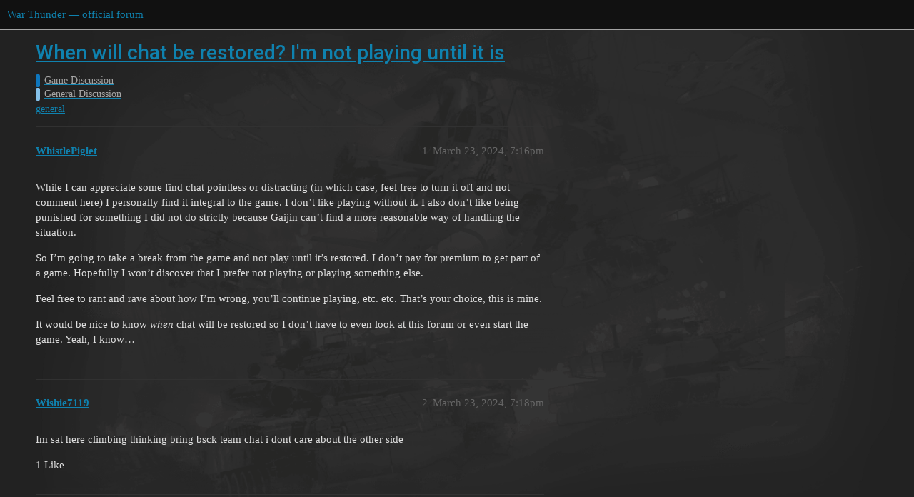

--- FILE ---
content_type: text/html; charset=utf-8
request_url: https://forum.warthunder.com/t/when-will-chat-be-restored-im-not-playing-until-it-is/91220
body_size: 3416
content:
<!DOCTYPE html>
<html lang="en">
  <head>
    <meta charset="utf-8">
    <title>When will chat be restored? I&#39;m not playing until it is - General Discussion - War Thunder — official forum</title>
    <meta name="description" content="While I can appreciate some find chat pointless or distracting (in which case, feel free to turn it off and not comment here) I personally find it integral to the game. I don’t like playing without it. I also don’t like &amp;hellip;">
    <meta name="generator" content="Discourse 3.1.5 - https://github.com/discourse/discourse version 3.1.5">
<link rel="icon" type="image/png" href="https://forum-en-cdn.warthunder.com/optimized/2X/8/89f23c3a5afa747ffb3ed4302384c38c0293181c_2_32x32.png">
<link rel="apple-touch-icon" type="image/png" href="https://forum-en-cdn.warthunder.com/optimized/2X/9/951b593c7f121a9635a4d3161e2b4dd39a466429_2_180x180.png">
<meta name="theme-color" media="(prefers-color-scheme: light)" content="#111111">
<meta name="theme-color" media="(prefers-color-scheme: dark)" content="#ffffff">

<meta name="viewport" content="width=device-width, initial-scale=1.0, minimum-scale=1.0, user-scalable=yes, viewport-fit=cover">
<link rel="canonical" href="https://forum.warthunder.com/t/when-will-chat-be-restored-im-not-playing-until-it-is/91220" />

<link rel="search" type="application/opensearchdescription+xml" href="https://forum.warthunder.com/opensearch.xml" title="War Thunder — official forum Search">

    <link href="/stylesheets/color_definitions_dark_1_4_d4f59f395cb163f3f6b08ac323d539bd65f713fd.css?__ws=forum.warthunder.com" media="all" rel="stylesheet" class="light-scheme"/><link href="/stylesheets/color_definitions_light_2_4_2445bf6e9a1fe5457cac2da2d658c92dd2516a17.css?__ws=forum.warthunder.com" media="(prefers-color-scheme: dark)" rel="stylesheet" class="dark-scheme"/>

  <link href="/stylesheets/desktop_d26414f5fe72aee6bc4046eb9e6578bf62db3225.css?__ws=forum.warthunder.com" media="all" rel="stylesheet" data-target="desktop"  />



  <link href="/stylesheets/discourse-details_d26414f5fe72aee6bc4046eb9e6578bf62db3225.css?__ws=forum.warthunder.com" media="all" rel="stylesheet" data-target="discourse-details"  />
  <link href="/stylesheets/discourse-lazy-videos_d26414f5fe72aee6bc4046eb9e6578bf62db3225.css?__ws=forum.warthunder.com" media="all" rel="stylesheet" data-target="discourse-lazy-videos"  />
  <link href="/stylesheets/discourse-local-dates_d26414f5fe72aee6bc4046eb9e6578bf62db3225.css?__ws=forum.warthunder.com" media="all" rel="stylesheet" data-target="discourse-local-dates"  />
  <link href="/stylesheets/discourse-math_d26414f5fe72aee6bc4046eb9e6578bf62db3225.css?__ws=forum.warthunder.com" media="all" rel="stylesheet" data-target="discourse-math"  />
  <link href="/stylesheets/discourse-narrative-bot_d26414f5fe72aee6bc4046eb9e6578bf62db3225.css?__ws=forum.warthunder.com" media="all" rel="stylesheet" data-target="discourse-narrative-bot"  />
  <link href="/stylesheets/discourse-presence_d26414f5fe72aee6bc4046eb9e6578bf62db3225.css?__ws=forum.warthunder.com" media="all" rel="stylesheet" data-target="discourse-presence"  />
  <link href="/stylesheets/external-formatting-toolbar_d26414f5fe72aee6bc4046eb9e6578bf62db3225.css?__ws=forum.warthunder.com" media="all" rel="stylesheet" data-target="external-formatting-toolbar"  />
  <link href="/stylesheets/ng-custom-features_d26414f5fe72aee6bc4046eb9e6578bf62db3225.css?__ws=forum.warthunder.com" media="all" rel="stylesheet" data-target="ng-custom-features"  />
  <link href="/stylesheets/ng-frontend_d26414f5fe72aee6bc4046eb9e6578bf62db3225.css?__ws=forum.warthunder.com" media="all" rel="stylesheet" data-target="ng-frontend"  />
  <link href="/stylesheets/ng-important-messages_d26414f5fe72aee6bc4046eb9e6578bf62db3225.css?__ws=forum.warthunder.com" media="all" rel="stylesheet" data-target="ng-important-messages"  />
  <link href="/stylesheets/ng-login_d26414f5fe72aee6bc4046eb9e6578bf62db3225.css?__ws=forum.warthunder.com" media="all" rel="stylesheet" data-target="ng-login"  />
  <link href="/stylesheets/ng-medals_d26414f5fe72aee6bc4046eb9e6578bf62db3225.css?__ws=forum.warthunder.com" media="all" rel="stylesheet" data-target="ng-medals"  />
  <link href="/stylesheets/ng-userinfo_d26414f5fe72aee6bc4046eb9e6578bf62db3225.css?__ws=forum.warthunder.com" media="all" rel="stylesheet" data-target="ng-userinfo"  />
  <link href="/stylesheets/poll_d26414f5fe72aee6bc4046eb9e6578bf62db3225.css?__ws=forum.warthunder.com" media="all" rel="stylesheet" data-target="poll"  />
  <link href="/stylesheets/poll_desktop_d26414f5fe72aee6bc4046eb9e6578bf62db3225.css?__ws=forum.warthunder.com" media="all" rel="stylesheet" data-target="poll_desktop"  />

  <link href="/stylesheets/desktop_theme_4_d51126ebdc253471807048bbe1cd20a499db1e55.css?__ws=forum.warthunder.com" media="all" rel="stylesheet" data-target="desktop_theme" data-theme-id="4" data-theme-name="default"/>

    
    
        <link rel="alternate nofollow" type="application/rss+xml" title="RSS feed of &#39;When will chat be restored? I&#39;m not playing until it is&#39;" href="https://forum.warthunder.com/t/when-will-chat-be-restored-im-not-playing-until-it-is/91220.rss" />
    <meta property="og:site_name" content="War Thunder — official forum" />
<meta property="og:type" content="website" />
<meta name="twitter:card" content="summary" />
<meta name="twitter:image" content="https://forum-en-cdn.warthunder.com/original/3X/9/7/977525253f01992531d87d4a3fcd86c895dc001b.png" />
<meta property="og:image" content="https://forum-en-cdn.warthunder.com/original/3X/9/7/977525253f01992531d87d4a3fcd86c895dc001b.png" />
<meta property="og:url" content="https://forum.warthunder.com/t/when-will-chat-be-restored-im-not-playing-until-it-is/91220" />
<meta name="twitter:url" content="https://forum.warthunder.com/t/when-will-chat-be-restored-im-not-playing-until-it-is/91220" />
<meta property="og:title" content="When will chat be restored? I&#39;m not playing until it is" />
<meta name="twitter:title" content="When will chat be restored? I&#39;m not playing until it is" />
<meta property="og:description" content="While I can appreciate some find chat pointless or distracting (in which case, feel free to turn it off and not comment here) I personally find it integral to the game. I don’t like playing without it. I also don’t like being punished for something I did not do strictly because Gaijin can’t find a more reasonable way of handling the situation.  So I’m going to take a break from the game and not play until it’s restored. I don’t pay for premium to get part of a game. Hopefully I won’t discover th..." />
<meta name="twitter:description" content="While I can appreciate some find chat pointless or distracting (in which case, feel free to turn it off and not comment here) I personally find it integral to the game. I don’t like playing without it. I also don’t like being punished for something I did not do strictly because Gaijin can’t find a more reasonable way of handling the situation.  So I’m going to take a break from the game and not play until it’s restored. I don’t pay for premium to get part of a game. Hopefully I won’t discover th..." />
<meta property="og:article:section" content="Game Discussion" />
<meta property="og:article:section:color" content="0E76BD" />
<meta property="og:article:section" content="General Discussion" />
<meta property="og:article:section:color" content="85C1E9" />
<meta property="og:article:tag" content="general" />
<meta name="twitter:label1" value="Reading time" />
<meta name="twitter:data1" value="1 mins 🕑" />
<meta name="twitter:label2" value="Likes" />
<meta name="twitter:data2" value="3 ❤" />
<meta property="article:published_time" content="2024-03-23T19:16:38+00:00" />
<meta property="og:ignore_canonical" content="true" />


    
  </head>
  <body class="crawler ">
    
    <header>
  <a href="/">
    War Thunder — official forum
  </a>
</header>

    <div id="main-outlet" class="wrap" role="main">
        <div id="topic-title">
    <h1>
      <a href="/t/when-will-chat-be-restored-im-not-playing-until-it-is/91220">When will chat be restored? I&#39;m not playing until it is</a>
    </h1>

      <div class="topic-category" itemscope itemtype="http://schema.org/BreadcrumbList">
          <span itemprop="itemListElement" itemscope itemtype="http://schema.org/ListItem">
            <a href="https://forum.warthunder.com/c/game-discussion/13" class="badge-wrapper bullet" itemprop="item">
              <span class='badge-category-bg' style='background-color: #0E76BD'></span>
              <span class='badge-category clear-badge'>
                <span class='category-name' itemprop='name'>Game Discussion</span>
              </span>
            </a>
            <meta itemprop="position" content="1" />
          </span>
          <span itemprop="itemListElement" itemscope itemtype="http://schema.org/ListItem">
            <a href="https://forum.warthunder.com/c/game-discussion/general-discussion/14" class="badge-wrapper bullet" itemprop="item">
              <span class='badge-category-bg' style='background-color: #85C1E9'></span>
              <span class='badge-category clear-badge'>
                <span class='category-name' itemprop='name'>General Discussion</span>
              </span>
            </a>
            <meta itemprop="position" content="2" />
          </span>
      </div>

      <div class="topic-category">
        <div class='discourse-tags list-tags'>
            <a href='https://forum.warthunder.com/tag/general' class='discourse-tag' rel="tag">general</a>
        </div>
      </div>
  </div>

  

    <div itemscope itemtype='http://schema.org/DiscussionForumPosting'>
      <meta itemprop='headline' content='When will chat be restored? I&#39;m not playing until it is'>
        <meta itemprop='articleSection' content='General Discussion'>
      <meta itemprop='keywords' content='general'>
      <div itemprop='publisher' itemscope itemtype="http://schema.org/Organization">
        <meta itemprop='name' content='War Thunder — official forum'>
          <div itemprop='logo' itemscope itemtype="http://schema.org/ImageObject">
            <meta itemprop='url' content='https://forum-en-cdn.warthunder.com/original/2X/9/951b593c7f121a9635a4d3161e2b4dd39a466429.png'>
          </div>
      </div>

          <div id='post_1'  class='topic-body crawler-post'>
            <div class='crawler-post-meta'>
              <span class="creator" itemprop="author" itemscope itemtype="http://schema.org/Person">
                <a itemprop="url" href='https://forum.warthunder.com/u/WhistlePiglet'><span itemprop='name'>WhistlePiglet</span></a>
                
              </span>

              <link itemprop="mainEntityOfPage" href="https://forum.warthunder.com/t/when-will-chat-be-restored-im-not-playing-until-it-is/91220">


              <span class="crawler-post-infos">
                  <time itemprop='datePublished' datetime='2024-03-23T19:16:38Z' class='post-time'>
                    March 23, 2024,  7:16pm
                  </time>
                  <meta itemprop='dateModified' content='2024-03-23T19:16:38Z'>
              <span itemprop='position'>1</span>
              </span>
            </div>
            <div class='post' itemprop='articleBody'>
              <p>While I can appreciate some find chat pointless or distracting (in which case, feel free to turn it off and not comment here) I personally find it integral to the game. I don’t like playing without it. I also don’t like being punished for something I did not do strictly because Gaijin can’t find a more reasonable way of handling the situation.</p>
<p>So I’m going to take a break from the game and not play until it’s restored. I don’t pay for premium to get part of a game. Hopefully I won’t discover that I prefer not playing or playing something else.</p>
<p>Feel free to rant and rave about how I’m wrong, you’ll continue playing, etc. etc. That’s your choice, this is mine.</p>
<p>It would be nice to know <em>when</em> chat will be restored so I don’t have to even look at this forum or even start the game. Yeah, I know…</p>
            </div>

            <div itemprop="interactionStatistic" itemscope itemtype="http://schema.org/InteractionCounter">
              <meta itemprop="interactionType" content="http://schema.org/LikeAction"/>
              <meta itemprop="userInteractionCount" content="0" />
              <span class='post-likes'></span>
            </div>

            <div itemprop="interactionStatistic" itemscope itemtype="http://schema.org/InteractionCounter">
                <meta itemprop="interactionType" content="http://schema.org/CommentAction"/>
                <meta itemprop="userInteractionCount" content="0" />
              </div>

          </div>
          <div id='post_2' itemprop='comment' itemscope itemtype='http://schema.org/Comment' class='topic-body crawler-post'>
            <div class='crawler-post-meta'>
              <span class="creator" itemprop="author" itemscope itemtype="http://schema.org/Person">
                <a itemprop="url" href='https://forum.warthunder.com/u/Wishie7119'><span itemprop='name'>Wishie7119</span></a>
                
              </span>

              <link itemprop="mainEntityOfPage" href="https://forum.warthunder.com/t/when-will-chat-be-restored-im-not-playing-until-it-is/91220">


              <span class="crawler-post-infos">
                  <time itemprop='datePublished' datetime='2024-03-23T19:18:42Z' class='post-time'>
                    March 23, 2024,  7:18pm
                  </time>
                  <meta itemprop='dateModified' content='2024-03-23T19:18:42Z'>
              <span itemprop='position'>2</span>
              </span>
            </div>
            <div class='post' itemprop='text'>
              <p>Im sat here climbing thinking bring bsck team chat i dont care about the other side</p>
            </div>

            <div itemprop="interactionStatistic" itemscope itemtype="http://schema.org/InteractionCounter">
              <meta itemprop="interactionType" content="http://schema.org/LikeAction"/>
              <meta itemprop="userInteractionCount" content="1" />
              <span class='post-likes'>1 Like</span>
            </div>

            <div itemprop="interactionStatistic" itemscope itemtype="http://schema.org/InteractionCounter">
                <meta itemprop="interactionType" content="http://schema.org/CommentAction"/>
                <meta itemprop="userInteractionCount" content="0" />
              </div>

          </div>
          <div id='post_3' itemprop='comment' itemscope itemtype='http://schema.org/Comment' class='topic-body crawler-post'>
            <div class='crawler-post-meta'>
              <span class="creator" itemprop="author" itemscope itemtype="http://schema.org/Person">
                <a itemprop="url" href='https://forum.warthunder.com/u/SaBTa'><span itemprop='name'>SaBTa</span></a>
                
              </span>

              <link itemprop="mainEntityOfPage" href="https://forum.warthunder.com/t/when-will-chat-be-restored-im-not-playing-until-it-is/91220">


              <span class="crawler-post-infos">
                  <time itemprop='datePublished' datetime='2024-03-23T19:42:15Z' class='post-time'>
                    March 23, 2024,  7:42pm
                  </time>
                  <meta itemprop='dateModified' content='2024-03-23T19:42:15Z'>
              <span itemprop='position'>3</span>
              </span>
            </div>
            <div class='post' itemprop='text'>
              <p>Ok. Keep in touch</p>
            </div>

            <div itemprop="interactionStatistic" itemscope itemtype="http://schema.org/InteractionCounter">
              <meta itemprop="interactionType" content="http://schema.org/LikeAction"/>
              <meta itemprop="userInteractionCount" content="0" />
              <span class='post-likes'></span>
            </div>

            <div itemprop="interactionStatistic" itemscope itemtype="http://schema.org/InteractionCounter">
                <meta itemprop="interactionType" content="http://schema.org/CommentAction"/>
                <meta itemprop="userInteractionCount" content="0" />
              </div>

          </div>
          <div id='post_4' itemprop='comment' itemscope itemtype='http://schema.org/Comment' class='topic-body crawler-post'>
            <div class='crawler-post-meta'>
              <span class="creator" itemprop="author" itemscope itemtype="http://schema.org/Person">
                <a itemprop="url" href='https://forum.warthunder.com/u/WhistlePiglet'><span itemprop='name'>WhistlePiglet</span></a>
                
              </span>

              <link itemprop="mainEntityOfPage" href="https://forum.warthunder.com/t/when-will-chat-be-restored-im-not-playing-until-it-is/91220">


              <span class="crawler-post-infos">
                  <time itemprop='datePublished' datetime='2024-03-23T21:41:09Z' class='post-time'>
                    March 23, 2024,  9:41pm
                  </time>
                  <meta itemprop='dateModified' content='2024-03-23T21:41:09Z'>
              <span itemprop='position'>4</span>
              </span>
            </div>
            <div class='post' itemprop='text'>
              <p>I lasted 2 whole hours! So there!</p>
<p>(stamps feet)</p>
            </div>

            <div itemprop="interactionStatistic" itemscope itemtype="http://schema.org/InteractionCounter">
              <meta itemprop="interactionType" content="http://schema.org/LikeAction"/>
              <meta itemprop="userInteractionCount" content="0" />
              <span class='post-likes'></span>
            </div>

            <div itemprop="interactionStatistic" itemscope itemtype="http://schema.org/InteractionCounter">
                <meta itemprop="interactionType" content="http://schema.org/CommentAction"/>
                <meta itemprop="userInteractionCount" content="0" />
              </div>

          </div>
          <div id='post_5' itemprop='comment' itemscope itemtype='http://schema.org/Comment' class='topic-body crawler-post'>
            <div class='crawler-post-meta'>
              <span class="creator" itemprop="author" itemscope itemtype="http://schema.org/Person">
                <a itemprop="url" href='https://forum.warthunder.com/u/Ace_Tridax'><span itemprop='name'>Ace_Tridax</span></a>
                
              </span>

              <link itemprop="mainEntityOfPage" href="https://forum.warthunder.com/t/when-will-chat-be-restored-im-not-playing-until-it-is/91220">


              <span class="crawler-post-infos">
                  <time itemprop='datePublished' datetime='2024-03-23T22:03:15Z' class='post-time'>
                    March 23, 2024, 10:03pm
                  </time>
                  <meta itemprop='dateModified' content='2024-03-23T22:03:15Z'>
              <span itemprop='position'>5</span>
              </span>
            </div>
            <div class='post' itemprop='text'>
              <p>Not going to play the game until the game chat is restored, understandable.</p>
            </div>

            <div itemprop="interactionStatistic" itemscope itemtype="http://schema.org/InteractionCounter">
              <meta itemprop="interactionType" content="http://schema.org/LikeAction"/>
              <meta itemprop="userInteractionCount" content="2" />
              <span class='post-likes'>2 Likes</span>
            </div>

            <div itemprop="interactionStatistic" itemscope itemtype="http://schema.org/InteractionCounter">
                <meta itemprop="interactionType" content="http://schema.org/CommentAction"/>
                <meta itemprop="userInteractionCount" content="0" />
              </div>

          </div>
          <div id='post_6' itemprop='comment' itemscope itemtype='http://schema.org/Comment' class='topic-body crawler-post'>
            <div class='crawler-post-meta'>
              <span class="creator" itemprop="author" itemscope itemtype="http://schema.org/Person">
                <a itemprop="url" href='https://forum.warthunder.com/u/Vianočka'><span itemprop='name'>Vianočka</span></a>
                
              </span>

              <link itemprop="mainEntityOfPage" href="https://forum.warthunder.com/t/when-will-chat-be-restored-im-not-playing-until-it-is/91220">


              <span class="crawler-post-infos">
                  <time itemprop='datePublished' datetime='2024-03-23T22:14:32Z' class='post-time'>
                    March 23, 2024, 10:14pm
                  </time>
                  <meta itemprop='dateModified' content='2024-03-23T22:14:32Z'>
              <span itemprop='position'>6</span>
              </span>
            </div>
            <div class='post' itemprop='text'>
              <p>I dont think anyone was reading it anyway…</p>
            </div>

            <div itemprop="interactionStatistic" itemscope itemtype="http://schema.org/InteractionCounter">
              <meta itemprop="interactionType" content="http://schema.org/LikeAction"/>
              <meta itemprop="userInteractionCount" content="0" />
              <span class='post-likes'></span>
            </div>

            <div itemprop="interactionStatistic" itemscope itemtype="http://schema.org/InteractionCounter">
                <meta itemprop="interactionType" content="http://schema.org/CommentAction"/>
                <meta itemprop="userInteractionCount" content="1" />
              </div>

          </div>
          <div id='post_7' itemprop='comment' itemscope itemtype='http://schema.org/Comment' class='topic-body crawler-post'>
            <div class='crawler-post-meta'>
              <span class="creator" itemprop="author" itemscope itemtype="http://schema.org/Person">
                <a itemprop="url" href='https://forum.warthunder.com/u/WhistlePiglet'><span itemprop='name'>WhistlePiglet</span></a>
                
              </span>

              <link itemprop="mainEntityOfPage" href="https://forum.warthunder.com/t/when-will-chat-be-restored-im-not-playing-until-it-is/91220">


              <span class="crawler-post-infos">
                  <time itemprop='datePublished' datetime='2024-03-23T22:32:36Z' class='post-time'>
                    March 23, 2024, 10:32pm
                  </time>
                  <meta itemprop='dateModified' content='2024-03-23T22:32:36Z'>
              <span itemprop='position'>7</span>
              </span>
            </div>
            <div class='post' itemprop='text'>
              <p>Wrong! You did.</p>
            </div>

            <div itemprop="interactionStatistic" itemscope itemtype="http://schema.org/InteractionCounter">
              <meta itemprop="interactionType" content="http://schema.org/LikeAction"/>
              <meta itemprop="userInteractionCount" content="0" />
              <span class='post-likes'></span>
            </div>

            <div itemprop="interactionStatistic" itemscope itemtype="http://schema.org/InteractionCounter">
                <meta itemprop="interactionType" content="http://schema.org/CommentAction"/>
                <meta itemprop="userInteractionCount" content="0" />
              </div>

          </div>
          <div id='post_8' itemprop='comment' itemscope itemtype='http://schema.org/Comment' class='topic-body crawler-post'>
            <div class='crawler-post-meta'>
              <span class="creator" itemprop="author" itemscope itemtype="http://schema.org/Person">
                <a itemprop="url" href='https://forum.warthunder.com/u/OrsonES'><span itemprop='name'>OrsonES</span></a>
                
              </span>

              <link itemprop="mainEntityOfPage" href="https://forum.warthunder.com/t/when-will-chat-be-restored-im-not-playing-until-it-is/91220">


              <span class="crawler-post-infos">
                  <time itemprop='datePublished' datetime='2024-03-23T22:32:53Z' class='post-time'>
                    March 23, 2024, 10:32pm
                  </time>
                  <meta itemprop='dateModified' content='2024-03-23T22:32:53Z'>
              <span itemprop='position'>8</span>
              </span>
            </div>
            <div class='post' itemprop='text'>
              <p>At the moment there is no exact date/time when it will be back, I’ll try to get some more info tomorrow.</p>
            </div>

            <div itemprop="interactionStatistic" itemscope itemtype="http://schema.org/InteractionCounter">
              <meta itemprop="interactionType" content="http://schema.org/LikeAction"/>
              <meta itemprop="userInteractionCount" content="0" />
              <span class='post-likes'></span>
            </div>

            <div itemprop="interactionStatistic" itemscope itemtype="http://schema.org/InteractionCounter">
                <meta itemprop="interactionType" content="http://schema.org/CommentAction"/>
                <meta itemprop="userInteractionCount" content="0" />
              </div>

          </div>
          <div id='post_9' itemprop='comment' itemscope itemtype='http://schema.org/Comment' class='topic-body crawler-post'>
            <div class='crawler-post-meta'>
              <span class="creator" itemprop="author" itemscope itemtype="http://schema.org/Person">
                <a itemprop="url" href='https://forum.warthunder.com/u/OrsonES'><span itemprop='name'>OrsonES</span></a>
                
                  Closed 
              </span>

              <link itemprop="mainEntityOfPage" href="https://forum.warthunder.com/t/when-will-chat-be-restored-im-not-playing-until-it-is/91220">


              <span class="crawler-post-infos">
                  <time itemprop='datePublished' datetime='2024-03-23T22:33:01Z' class='post-time'>
                    March 23, 2024, 10:33pm
                  </time>
                  <meta itemprop='dateModified' content='2024-03-23T22:33:01Z'>
              <span itemprop='position'>9</span>
              </span>
            </div>
            <div class='post' itemprop='text'>
              
            </div>

            <div itemprop="interactionStatistic" itemscope itemtype="http://schema.org/InteractionCounter">
              <meta itemprop="interactionType" content="http://schema.org/LikeAction"/>
              <meta itemprop="userInteractionCount" content="0" />
              <span class='post-likes'></span>
            </div>

            <div itemprop="interactionStatistic" itemscope itemtype="http://schema.org/InteractionCounter">
                <meta itemprop="interactionType" content="http://schema.org/CommentAction"/>
                <meta itemprop="userInteractionCount" content="0" />
              </div>

          </div>
    </div>






    </div>
    <footer class="container wrap">
  <nav class='crawler-nav'>
    <ul>
      <li itemscope itemtype='http://schema.org/SiteNavigationElement'>
        <span itemprop='name'>
          <a href='/' itemprop="url">Home </a>
        </span>
      </li>
      <li itemscope itemtype='http://schema.org/SiteNavigationElement'>
        <span itemprop='name'>
          <a href='/categories' itemprop="url">Categories </a>
        </span>
      </li>
      <li itemscope itemtype='http://schema.org/SiteNavigationElement'>
        <span itemprop='name'>
          <a href='/guidelines' itemprop="url">FAQ/Guidelines </a>
        </span>
      </li>
        <li itemscope itemtype='http://schema.org/SiteNavigationElement'>
          <span itemprop='name'>
            <a href='https://legal.gaijin.net/termsofservice' itemprop="url">Terms of Service </a>
          </span>
        </li>
        <li itemscope itemtype='http://schema.org/SiteNavigationElement'>
          <span itemprop='name'>
            <a href='https://legal.gaijin.net/privacypolicy' itemprop="url">Privacy Policy </a>
          </span>
        </li>
    </ul>
  </nav>
  <p class='powered-by-link'>Powered by <a href="https://www.discourse.org">Discourse</a>, best viewed with JavaScript enabled</p>
</footer>

    
    
  </body>
  
</html>


--- FILE ---
content_type: text/css
request_url: https://forum.warthunder.com/stylesheets/discourse-narrative-bot_d26414f5fe72aee6bc4046eb9e6578bf62db3225.css?__ws=forum.warthunder.com
body_size: -427
content:
article[data-user-id="-2"] div.cooked iframe{border:0}

/*# sourceMappingURL=discourse-narrative-bot_d26414f5fe72aee6bc4046eb9e6578bf62db3225.css.map?__ws=forum.warthunder.com */

--- FILE ---
content_type: text/css
request_url: https://forum.warthunder.com/stylesheets/ng-medals_d26414f5fe72aee6bc4046eb9e6578bf62db3225.css?__ws=forum.warthunder.com
body_size: -461
content:
.ng_extra-medals .extra_medal_8{padding-top:7px}

/*# sourceMappingURL=ng-medals_d26414f5fe72aee6bc4046eb9e6578bf62db3225.css.map?__ws=forum.warthunder.com */